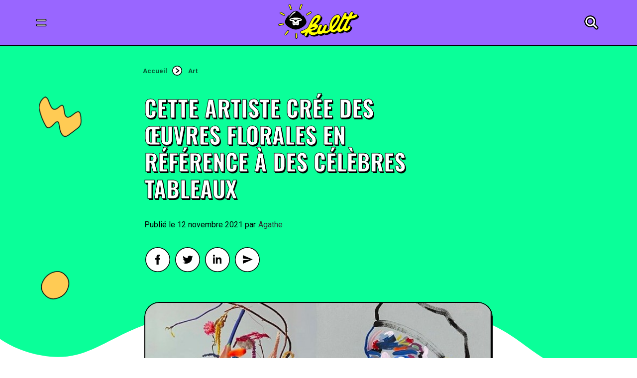

--- FILE ---
content_type: image/svg+xml
request_url: https://kultt.fr/wp-content/uploads/2021/11/Bouton_Mobile_Instagram_Blanc.svg
body_size: 869
content:
<svg width="50" height="50" viewBox="0 0 50 50" fill="none" xmlns="http://www.w3.org/2000/svg">
<circle cx="25" cy="25" r="24.25" fill="white" stroke="black" stroke-width="1.5"/>
<path d="M20.5556 15C19.0821 15 17.6691 15.5853 16.6272 16.6272C15.5853 17.6691 15 19.0821 15 20.5556V29.4444C15 30.9179 15.5853 32.3309 16.6272 33.3728C17.6691 34.4147 19.0821 35 20.5556 35H29.4444C30.9179 35 32.3309 34.4147 33.3728 33.3728C34.4147 32.3309 35 30.9179 35 29.4444V20.5556C35 19.0821 34.4147 17.6691 33.3728 16.6272C32.3309 15.5853 30.9179 15 29.4444 15H20.5556ZM20.5556 17.2222H29.4444C30.3285 17.2222 31.1763 17.5734 31.8015 18.1985C32.4266 18.8237 32.7778 19.6715 32.7778 20.5556V29.4444C32.7778 30.3285 32.4266 31.1763 31.8015 31.8015C31.1763 32.4266 30.3285 32.7778 29.4444 32.7778H20.5556C19.6715 32.7778 18.8237 32.4266 18.1985 31.8015C17.5734 31.1763 17.2222 30.3285 17.2222 29.4444V20.5556C17.2222 19.6715 17.5734 18.8237 18.1985 18.1985C18.8237 17.5734 19.6715 17.2222 20.5556 17.2222V17.2222ZM30.5556 18.3333C30.3358 18.3333 30.121 18.3985 29.9383 18.5206C29.7555 18.6427 29.6131 18.8162 29.529 19.0192C29.4449 19.2223 29.4229 19.4457 29.4658 19.6612C29.5087 19.8767 29.6145 20.0747 29.7699 20.2301C29.9253 20.3855 30.1233 20.4913 30.3388 20.5342C30.5543 20.5771 30.7777 20.5551 30.9808 20.471C31.1838 20.3869 31.3573 20.2445 31.4794 20.0617C31.6015 19.879 31.6667 19.6642 31.6667 19.4444C31.6667 19.1498 31.5496 18.8671 31.3412 18.6588C31.1329 18.4504 30.8502 18.3333 30.5556 18.3333ZM25 19.4444C23.9012 19.4444 22.8271 19.7703 21.9135 20.3807C20.9999 20.9912 20.2878 21.8588 19.8673 22.874C19.4468 23.8891 19.3368 25.0062 19.5512 26.0838C19.7656 27.1615 20.2947 28.1514 21.0716 28.9284C21.8486 29.7053 22.8385 30.2344 23.9162 30.4488C24.9938 30.6632 26.1109 30.5532 27.126 30.1327C28.1412 29.7122 29.0088 29.0001 29.6193 28.0865C30.2297 27.1729 30.5556 26.0988 30.5556 25C30.5556 23.5266 29.9702 22.1135 28.9284 21.0716C27.8865 20.0298 26.4734 19.4444 25 19.4444V19.4444ZM25 21.6667C25.6593 21.6667 26.3037 21.8622 26.8519 22.2284C27.4001 22.5947 27.8273 23.1153 28.0796 23.7244C28.3319 24.3335 28.3979 25.0037 28.2693 25.6503C28.1407 26.2969 27.8232 26.8908 27.357 27.357C26.8908 27.8232 26.2969 28.1407 25.6503 28.2693C25.0037 28.3979 24.3335 28.3319 23.7244 28.0796C23.1153 27.8273 22.5947 27.4001 22.2284 26.8519C21.8622 26.3037 21.6667 25.6593 21.6667 25C21.6667 24.1159 22.0179 23.2681 22.643 22.643C23.2681 22.0179 24.1159 21.6667 25 21.6667V21.6667Z" fill="black"/>
</svg>


--- FILE ---
content_type: image/svg+xml
request_url: https://kultt.fr/wp-content/uploads/2021/11/Bouton_Mobile_Linkedin_Blanc.svg
body_size: 448
content:
<svg width="50" height="50" viewBox="0 0 50 50" fill="none" xmlns="http://www.w3.org/2000/svg">
<circle cx="25" cy="25" r="24.25" fill="white" stroke="black" stroke-width="1.5"/>
<g clip-path="url(#clip0_82:530)">
<path d="M19.6231 33H16.2788V20.4684H19.6231V33ZM17.951 19.0216C17.5579 19.026 17.1725 18.9104 16.8442 18.6895C16.5159 18.4686 16.2596 18.1525 16.1083 17.7818C15.9569 17.4111 15.9173 17.0026 15.9946 16.6088C16.0718 16.2149 16.2625 15.8536 16.542 15.5712C16.8215 15.2888 17.1772 15.0981 17.5635 15.0237C17.9498 14.9493 18.349 14.9944 18.71 15.1534C19.0709 15.3123 19.3772 15.5778 19.5896 15.9159C19.8019 16.2539 19.9106 16.6491 19.9018 17.0507C19.8959 17.5755 19.6878 18.0767 19.3226 18.4457C18.9574 18.8147 18.4645 19.0216 17.951 19.0216V19.0216ZM33.0001 33H29.6559V26.6203C29.6559 22.7811 25.1969 23.0659 25.1969 26.6203V33H21.8526V20.4684H25.1969V22.4849C26.7575 19.5342 33.0001 19.3178 33.0001 25.2988V33Z" fill="black"/>
</g>
<defs>
<clipPath id="clip0_82:530">
<rect width="17" height="18" fill="white" transform="translate(16 15)"/>
</clipPath>
</defs>
</svg>
